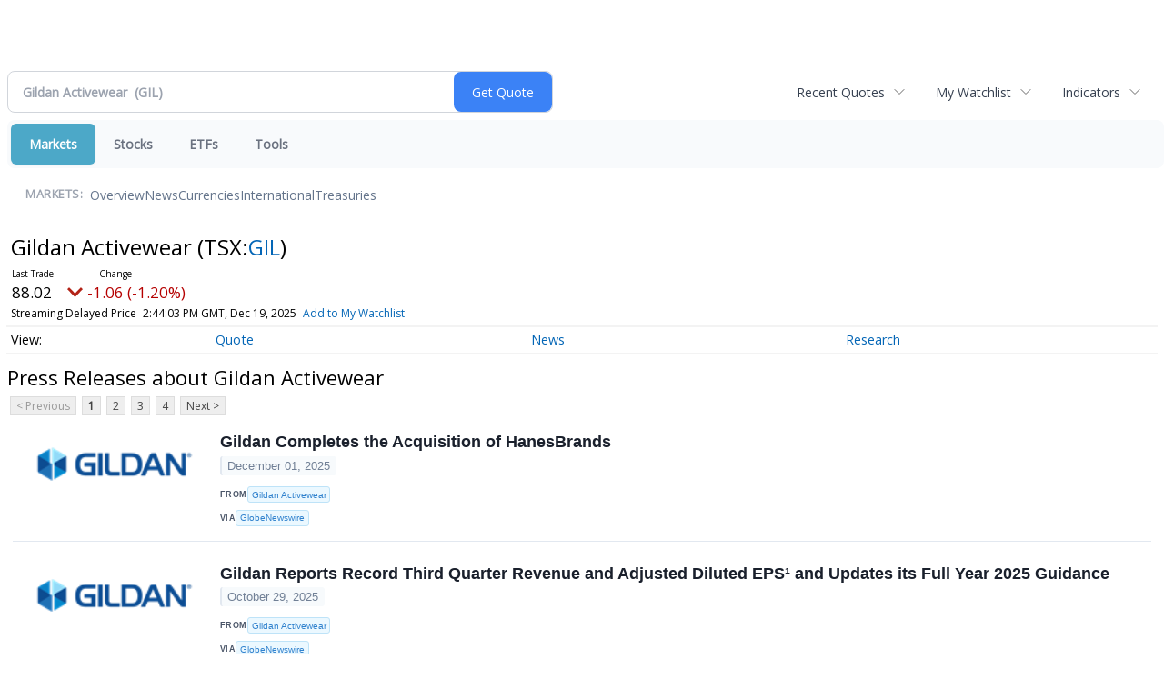

--- FILE ---
content_type: text/html; charset=UTF-8
request_url: http://finance.minyanville.com/minyanville/quote/news?ChannelType=PRESSRELEASES&Symbol=61%3A917050
body_size: 61216
content:
<!doctype html>

 <head>
  <title>Daily Penny Alerts - Latest News about Gildan Activewear  (Toronto Stock Exchange:GIL) | Gildan Activewear  (Toronto Stock Exchange:GIL) News</title>
  <style>
   .cropped-image {
    width: 600px;
    height: 70px;
    background-position: center center;
    background-image: url(https://uspto.report/TM/77912671/mark);
    background-repeat: no-repeat;
   }
  </style>
 <meta name="viewport" content="width=device-width, initial-scale=1">
<meta name="description" content="View the latest news & press releases about Gildan Activewear  (Toronto Stock Exchange:GIL)">
<meta name="robots" content="max-image-preview:large"><link rel="preconnect" href="https://fonts.googleapis.com">
<meta name="twitter:card" content="summary_large_image">
<meta name="twitter:title" content="Latest News about Gildan Activewear  (Toronto Stock Exchange:GIL) | Gildan Activewear  (Toronto Stock Exchange:GIL) News">
<meta name="twitter:description" content="View the latest news & press releases about Gildan Activewear  (Toronto Stock Exchange:GIL)">
<meta name="twitter:image" content=""></head>
 <body>
  <div class = "cropped-image"></div>
  <div><!--FINANCIALCONTENT GOES HERE--></div>
 </body>

<div class="invc">
<link href="https://fonts.googleapis.com/css2?family=Open+Sans&display=swap" rel="stylesheet">


  <script src="//js.financialcontent.com/FCON/FCON.js" type="text/javascript"></script>
  <script type="text/javascript">
   FCON.initialize('//js.financialcontent.com/',false,'finance.minyanville.com','minyanville','');
  </script>
  
 <script type="text/javascript" id="dianomi_context_script" src="https://www.dianomi.com/js/contextfeed.js"></script>

<link rel="stylesheet" href="http://finance.minyanville.com/privatelabel/privatelabel1.css">
 <script type="text/javascript">
  document.FCON.setAutoReload(600);
 </script>

 <div class="nav">
  <link rel="stylesheet" href="http://finance.minyanville.com/widget/privatelabel/nav/investingnav2020.css"><div class="investing-nav-2020">
 <div class="investing-nav-2020-getquote">
  <div class="investing-nav-2020-getquote-widget" id="investingnav_tickerbox"></div>
 </div>
 <div class="investing-nav-2020-hotlinks">
  <div class="investing-nav-2020-hotlink">
   <a class="drop" hoverMenu="_next" href="http://finance.minyanville.com/minyanville/user/recentquotes">Recent Quotes</a>
   <div class="drop_items" style="display:none">
    <div class="morelink clearfix"><a href="http://finance.minyanville.com/minyanville/user/recentquotes">View Full List</a></div>
   </div>
  </div>
  <div class="investing-nav-2020-hotlink">
   <a class="drop" hoverMenu="_next" href="http://finance.minyanville.com/minyanville/user/watchlist">My Watchlist</a>
   <div class="drop_items" style="display:none">
    <div class="morelink clearfix"><a href="http://finance.minyanville.com/minyanville/user/watchlist">Create Watchlist</a></div>
   </div>
  </div>
  <div class="investing-nav-2020-hotlink">
   <a class="drop" hoverMenu="_next">Indicators</a>
   <div class="drop_items" style="display:none">
    <div class="clearfix"><a href="http://finance.minyanville.com/minyanville/quote?Symbol=DJI%3ADJI">DJI</a></div>
    <div class="clearfix"><a href="http://finance.minyanville.com/minyanville/quote?Symbol=NQ%3ACOMP">Nasdaq Composite</a></div>
    <div class="clearfix"><a href="http://finance.minyanville.com/minyanville/quote?Symbol=CBOE%3ASPX">SPX</a></div>
    <div class="clearfix"><a href="http://finance.minyanville.com/minyanville/quote?Symbol=CY%3AGOLD">Gold</a></div>
    <div class="clearfix"><a href="http://finance.minyanville.com/minyanville/quote?Symbol=CY%3AOIL">Crude Oil</a></div>
   </div>
  </div>
 </div>
 <div class="investing-nav-2020-menu">
  <div class="investing-nav-2020-menu-item active" hoverable="true"><a href="http://finance.minyanville.com/minyanville/markets">Markets</a></div>
  <div class="investing-nav-2020-menu-item " hoverable="true"><a href="http://finance.minyanville.com/minyanville/stocks">Stocks</a></div>
  <div class="investing-nav-2020-menu-item " hoverable="true"><a href="http://finance.minyanville.com/minyanville/funds">ETFs</a></div>
  <div class="investing-nav-2020-menu-item " hoverable="true"><a href="http://finance.minyanville.com/minyanville/user/login">Tools</a></div>
  <div class="investing-nav-2020-menu-final-item"></div>
 </div>
 <div class="investing-nav-2020-items">
  <div class="nav-level-indicator">Markets:</div>
  <div class="investing-nav-2020-items-item ">
   <a href="http://finance.minyanville.com/minyanville/markets">Overview</a>
  </div>
  <div class="investing-nav-2020-items-item ">
   <a href="http://finance.minyanville.com/minyanville/markets/news">News</a>
  </div>
  <div class="investing-nav-2020-items-item ">
   <a href="http://finance.minyanville.com/minyanville/currencies">Currencies</a>
  </div>
  <div class="investing-nav-2020-items-item ">
   <a href="http://finance.minyanville.com/minyanville/markets/international">International</a>
  </div>
  <div class="investing-nav-2020-items-item ">
   <a href="http://finance.minyanville.com/minyanville/markets/treasury">Treasuries</a>
  </div>
  <div class="investing-nav-2020-items-final-item"></div>
 </div>
</div>
<script type="text/javascript">
 document.FCON.loadLibraryImmediately('Hover');
 document.FCON.loadLibraryImmediately('QuoteAPI');
 document.FCON.loadLibraryImmediatelyCallback('TickerBox2020',
  function () {
   var opts = {};
   opts = {"defaultCaption":"Gildan Activewear  (GIL)"};
   document.FCON.TickerBox2020.create(document.getElementById("investingnav_tickerbox"), opts);
  }
 );
</script>


 </div>

 <div class="fc-page fc-page-quote-news">
<link rel="stylesheet" href="http://finance.minyanville.com/widget/privatelabel/nav/quotenav2020.css"><div class="quote-nav-2020">
 <h1>
  Gildan Activewear 
  <span class="quote-nav-2020-symbol">
   (TSX:<a title="Quote for Gildan Activewear " href="http://finance.minyanville.com/minyanville/quote?Symbol=TSX%3AGIL">GIL</a>)
  </span>
 </h1>
 <div class="quote-nav-2020-price-box">
  <span class="quote-nav-2020-price">88.02</span>
  <span class="quote-nav-2020-change">
   <span class="change arrow arrow_down negative change_negative">
    -1.06 
    (-1.19%)
   </span>
  </span>
  <div class="quote-nav-2020-breakpoint"></div>
  <span class="quote-nav-2020-delay">Streaming Delayed Price</span>
  <span class="quote-nav-2020-date">Updated:  9:44 AM EST, Dec 19, 2025</span>
  <span class="quote-nav-2020-add-watchlist"><a href="http://finance.minyanville.com/minyanville/user/watchlist" onclick="myWatchlist.addSymbol('TSX:GIL');">Add to My Watchlist</a></span>
 </div>
 <div class="quote-nav-2020-menu">
  <div class="quote-nav-2020-menu-item">
   <a href="http://finance.minyanville.com/minyanville/quote?Symbol=61%3A917050">Quote</a>
   <div class="quote-nav-2020-menu-item-drop">
    <a class="" href="http://finance.minyanville.com/minyanville/quote?Symbol=61%3A917050">Overview</a>
    <a class="" href="http://finance.minyanville.com/minyanville/quote/detailedquote?Symbol=61%3A917050">Detailed Quote</a>
    <a class="" href="http://finance.minyanville.com/minyanville/quote/chart?Symbol=61%3A917050">Charting</a>
    <a class="" href="http://finance.minyanville.com/minyanville/quote/historical?Symbol=61%3A917050">Historical Prices</a>
   </div>
  </div>
  <div class="quote-nav-2020-menu-item">
   <a href="http://finance.minyanville.com/minyanville/quote/news?Symbol=61%3A917050">News</a>
   <div class="quote-nav-2020-menu-item-drop">
    <a class="" href="http://finance.minyanville.com/minyanville/quote/news?Symbol=61%3A917050">All News</a>
    <a class="" href="http://finance.minyanville.com/minyanville/quote/news?Symbol=61%3A917050&amp;ChannelType=NEWS">News Headlines</a>
    <a class="active" href="http://finance.minyanville.com/minyanville/quote/news?Symbol=61%3A917050&amp;ChannelType=PRESSRELEASES">Press Releases</a>
   </div>
  </div>
  <div class="quote-nav-2020-menu-item">
   <a href="http://finance.minyanville.com/minyanville/quote/filings/quarterly?Symbol=61%3A917050">Research</a>
   <div class="quote-nav-2020-menu-item-drop">
    <a class="" href="http://finance.minyanville.com/minyanville/quote/filings/quarterly?Symbol=61%3A917050">Quarterly Reports</a>
    <a class="" href="http://finance.minyanville.com/minyanville/quote/filings/insider?Symbol=61%3A917050">Insider Filings</a>
    <a class="" href="http://finance.minyanville.com/minyanville/quote/filings/other?Symbol=61%3A917050">Other Filings</a>
   </div>
  </div>
 </div>
 </div>
<script type="text/javascript">
 var myWatchlist;
 document.FCON.loadLibraryCallback('WatchList',
  function () {
   var recent = new WatchList('RecentStocks');
   recent.addSymbol('TSX:GIL');
   myWatchlist = new WatchList('fc_watchlist');
  }
 );
 
 var decimals = 2;
 var interestMode = 0;
 var priceEl = document.querySelector('.quote-nav-2020-price');
 var changeEl = document.querySelector('.quote-nav-2020-change > .change');
 var dateEl = document.querySelector('.quote-nav-2020-date');
 
 document.FCON.loadLibraryCallback('Format', function () {
  document.FCON.loadLibraryCallback('Streaming', function () {
   document.FCON.Streaming.watchSymbols(
    new Array("61:917050"),
    function(data) {
     var prevClose = 89.08;
     var price = parseFloat(data.P);
     var tradeTime = parseInt(data.T);

     if (price > 0) {
      priceEl.innerHTML = document.FCON.Format.format(
       price,
       {
        Type: 'number', 
        Decimals: decimals,
        Comma: 1, 
        Default: '0.00',
        Suffix: interestMode ? '%' : ''
       }
      );
     
      if (prevClose > 0) {
       var change = price - prevClose;
       var changePercent = change * 100 / price;

       if (change > 0) changeEl.className = 'change arrow arrow_up positive change_positive';
       else if (change < 0) changeEl.className = 'change arrow arrow_down negative change_negative';
       else changeEl.className = 'change arrow arrow_neutral';
       
       var changeHTML = [
        document.FCON.Format.format(change, { Type: 'number', Decimals: decimals, Comma: 1, Plus: 1, Default: '0.00', Suffix: interestMode ? '%' : '' })
       ];

       if (! interestMode) {
        changeHTML.push(" (", document.FCON.Format.format(changePercent,{Type: 'number', Decimals: 2, Comma: 1, Plus: 1, Suffix: '%', Default: '0.00%'}), ")");
       }
       changeEl.innerHTML = changeHTML.join("");
      }
     }
     
     if (tradeTime > 0) {
      dateEl.innerHTML = document.FCON.Format.format(tradeTime * 1000,{Type: 'dateSpec', Spec: 'tradeTime'});
     }
    }
   )
  });
 });
</script>




<link rel="stylesheet" href="http://finance.minyanville.com/widget/privatelabel/header/header2020.css"><div class="header-2020">
 <h1>Press Releases about Gildan Activewear </h1>
</div>

<div class="numbered-page-nav-2020">
 <a class="disabled">&lt; Previous</a>
 <a class="active" href="http://finance.minyanville.com/minyanville/quote/news?Symbol=TSX%3AGIL&amp;ChannelType=PRESSRELEASES">1</a>
 <a class="" href="http://finance.minyanville.com/minyanville/quote/news?CurrentPage=1&amp;ChannelType=PRESSRELEASES&amp;Symbol=TSX%3AGIL">2</a>
 <a class="" href="http://finance.minyanville.com/minyanville/quote/news?CurrentPage=2&amp;ChannelType=PRESSRELEASES&amp;Symbol=TSX%3AGIL">3</a>
 <a class="" href="http://finance.minyanville.com/minyanville/quote/news?Symbol=TSX%3AGIL&amp;ChannelType=PRESSRELEASES&amp;CurrentPage=3">4</a>
 <a href="http://finance.minyanville.com/minyanville/quote/news?ChannelType=PRESSRELEASES&amp;Symbol=TSX%3AGIL&amp;CurrentPage=1">Next &gt;</a>
</div>
<link rel="stylesheet" href="http://finance.minyanville.com/widget/privatelabel/nav/numberedpagenav1.css">
<div class="widget">
 
<link rel="stylesheet" href="http://finance.minyanville.com/widget/privatelabel/newsrpm/headlines1.css">
<div class="newsrpm-headlines1">

  <div class="headline has-photo">
  <div class="left">
   <div class="photo">
    <img src="https://cdn.newsrpm.com/image/6536?maxWidth=300" alt="News headline image" style="visibility: hidden" onLoad="this.style.visibility = 'visible'">
   </div>
  </div>
  <div class="right">
   <div class="title">
    <a target="" title="Gildan Completes the Acquisition of HanesBrands" href="http://finance.minyanville.com/minyanville/article/gnwcq-2025-12-1-gildan-completes-the-acquisition-of-hanesbrands">Gildan Completes the Acquisition of HanesBrands</a>
    <div class="date" itemprop="datePublished">December 01, 2025</div>
   </div>
   <div class="meta publisher"><span>From</span> <a href="http://finance.minyanville.com/minyanville/news/publisher/gildan%20activewear">Gildan Activewear</a></div>
   <div class="meta-row">
    <div class="meta provider"><span>Via</span> <a href="http://finance.minyanville.com/minyanville/news/provider/gnwcq">GlobeNewswire</a></div>
   </div>

  </div>
 </div>

  <div class="headline has-photo">
  <div class="left">
   <div class="photo">
    <img src="https://cdn.newsrpm.com/image/6536?maxWidth=300" alt="News headline image" style="visibility: hidden" onLoad="this.style.visibility = 'visible'">
   </div>
  </div>
  <div class="right">
   <div class="title">
    <a target="" title="Gildan Reports Record Third Quarter Revenue and Adjusted Diluted EPS&sup1; and Updates its Full Year 2025 Guidance" href="http://finance.minyanville.com/minyanville/article/gnwcq-2025-10-29-gildan-reports-record-third-quarter-revenue-and-adjusted-diluted-eps-and-updates-its-full-year-2025-guidance">Gildan Reports Record Third Quarter Revenue and Adjusted Diluted EPS&sup1; and Updates its Full Year 2025 Guidance</a>
    <div class="date" itemprop="datePublished">October 29, 2025</div>
   </div>
   <div class="meta publisher"><span>From</span> <a href="http://finance.minyanville.com/minyanville/news/publisher/gildan%20activewear">Gildan Activewear</a></div>
   <div class="meta-row">
    <div class="meta provider"><span>Via</span> <a href="http://finance.minyanville.com/minyanville/news/provider/gnwcq">GlobeNewswire</a></div>
   </div>

  </div>
 </div>

  <div class="headline has-photo">
  <div class="left">
   <div class="photo">
    <img src="https://cdn.newsrpm.com/image/28?maxWidth=300" alt="News headline image" style="visibility: hidden" onLoad="this.style.visibility = 'visible'">
   </div>
  </div>
  <div class="right">
   <div class="title">
    <a target="" title="Comfort Colors&reg; Celebrates 50 Years of Spreading Good Vibes with Immersive Game Day Experience at the University of Georgia" href="http://finance.minyanville.com/minyanville/article/gnwcq-2025-10-16-comfort-colors-celebrates-50-years-of-spreading-good-vibes-with-immersive-game-day-experience-at-the-university-of-georgia">Comfort Colors&reg; Celebrates 50 Years of Spreading Good Vibes with Immersive Game Day Experience at the University of Georgia</a>
    <div class="date" itemprop="datePublished">October 16, 2025</div>
   </div>
   <div class="meta publisher"><span>From</span> <a href="http://finance.minyanville.com/minyanville/news/publisher/gildan%20activewear">Gildan Activewear</a></div>
   <div class="meta-row">
    <div class="meta provider"><span>Via</span> <a href="http://finance.minyanville.com/minyanville/news/provider/gnwcq">GlobeNewswire</a></div>
   </div>

  </div>
 </div>

  <div class="headline has-photo">
  <div class="left">
   <div class="photo">
    <img src="https://cdn.newsrpm.com/image/6536?maxWidth=300" alt="News headline image" style="visibility: hidden" onLoad="this.style.visibility = 'visible'">
   </div>
  </div>
  <div class="right">
   <div class="title">
    <a target="" title="Gildan Activewear Announces Date for Third Quarter 2025 Financial Results" href="http://finance.minyanville.com/minyanville/article/gnwcq-2025-10-15-gildan-activewear-announces-date-for-third-quarter-2025-financial-results">Gildan Activewear Announces Date for Third Quarter 2025 Financial Results</a>
    <div class="date" itemprop="datePublished">October 15, 2025</div>
   </div>
   <div class="meta publisher"><span>From</span> <a href="http://finance.minyanville.com/minyanville/news/publisher/gildan%20activewear">Gildan Activewear</a></div>
   <div class="meta-row">
    <div class="meta provider"><span>Via</span> <a href="http://finance.minyanville.com/minyanville/news/provider/gnwcq">GlobeNewswire</a></div>
   </div>

  </div>
 </div>

  <div class="headline has-photo">
  <div class="left">
   <div class="photo">
    <img src="https://cdn.newsrpm.com/image/6536?maxWidth=300" alt="News headline image" style="visibility: hidden" onLoad="this.style.visibility = 'visible'">
   </div>
  </div>
  <div class="right">
   <div class="title">
    <a target="" title="Gildan Announces Pricing of Private Offering of US$1.2 Billion Senior Unsecured Notes" href="http://finance.minyanville.com/minyanville/article/gnwcq-2025-9-23-gildan-announces-pricing-of-private-offering-of-us12-billion-senior-unsecured-notes">Gildan Announces Pricing of Private Offering of US$1.2 Billion Senior Unsecured Notes</a>
    <div class="date" itemprop="datePublished">September 23, 2025</div>
   </div>
   <div class="meta publisher"><span>From</span> <a href="http://finance.minyanville.com/minyanville/news/publisher/gildan%20activewear">Gildan Activewear</a></div>
   <div class="meta-row">
    <div class="meta provider"><span>Via</span> <a href="http://finance.minyanville.com/minyanville/news/provider/gnwcq">GlobeNewswire</a></div>
   </div>

  </div>
 </div>

  <div class="headline has-photo">
  <div class="left">
   <div class="photo">
    <img src="https://cdn.newsrpm.com/image/6536?maxWidth=300" alt="News headline image" style="visibility: hidden" onLoad="this.style.visibility = 'visible'">
   </div>
  </div>
  <div class="right">
   <div class="title">
    <a target="" title="Gildan Announces Participation&nbsp;at CIBC&rsquo;s 24th Annual Eastern Institutional Investor Conference in Montreal" href="http://finance.minyanville.com/minyanville/article/gnwcq-2025-9-18-gildan-announces-participation-at-cibcs-24th-annual-eastern-institutional-investor-conference-in-montreal">Gildan Announces Participation&nbsp;at CIBC&rsquo;s 24th Annual Eastern Institutional Investor Conference in Montreal</a>
    <div class="date" itemprop="datePublished">September 18, 2025</div>
   </div>
   <div class="meta publisher"><span>From</span> <a href="http://finance.minyanville.com/minyanville/news/publisher/gildan%20activewear">Gildan Activewear</a></div>
   <div class="meta-row">
    <div class="meta provider"><span>Via</span> <a href="http://finance.minyanville.com/minyanville/news/provider/gnwcq">GlobeNewswire</a></div>
   </div>

  </div>
 </div>
<div class="headline dianomi_context" data-dianomi-context-id="4150"></div>

  <div class="headline has-photo">
  <div class="left">
   <div class="photo">
    <img src="https://cdn.newsrpm.com/image/6536?maxWidth=300" alt="News headline image" style="visibility: hidden" onLoad="this.style.visibility = 'visible'">
   </div>
  </div>
  <div class="right">
   <div class="title">
    <a target="" title="Gildan Announces Participation at the 29th Annual Scotiabank Back to School Conference in Toronto" href="http://finance.minyanville.com/minyanville/article/gnwcq-2025-9-11-gildan-announces-participation-at-the-29th-annual-scotiabank-back-to-school-conference-in-toronto">Gildan Announces Participation at the 29th Annual Scotiabank Back to School Conference in Toronto</a>
    <div class="date" itemprop="datePublished">September 11, 2025</div>
   </div>
   <div class="meta publisher"><span>From</span> <a href="http://finance.minyanville.com/minyanville/news/publisher/gildan%20activewear">Gildan Activewear</a></div>
   <div class="meta-row">
    <div class="meta provider"><span>Via</span> <a href="http://finance.minyanville.com/minyanville/news/provider/gnwcq">GlobeNewswire</a></div>
   </div>

  </div>
 </div>

  <div class="headline has-photo">
  <div class="left">
   <div class="photo">
    <img src="https://cdn.newsrpm.com/image/28?maxWidth=300" alt="News headline image" style="visibility: hidden" onLoad="this.style.visibility = 'visible'">
   </div>
  </div>
  <div class="right">
   <div class="title">
    <a target="" title="Gildan and HanesBrands Agree to Combine To Create a Global Basic Apparel Leader" href="http://finance.minyanville.com/minyanville/article/gnwcq-2025-8-13-gildan-and-hanesbrands-agree-to-combine-to-create-a-global-basic-apparel-leader">Gildan and HanesBrands Agree to Combine To Create a Global Basic Apparel Leader</a>
    <div class="date" itemprop="datePublished">August 13, 2025</div>
   </div>
   <div class="meta publisher"><span>From</span> <a href="http://finance.minyanville.com/minyanville/news/publisher/gildan%20activewear;%20hanesbrands%20inc.">Gildan Activewear; HanesBrands Inc.</a></div>
   <div class="meta-row">
    <div class="meta provider"><span>Via</span> <a href="http://finance.minyanville.com/minyanville/news/provider/gnwcq">GlobeNewswire</a></div>
   </div>

  </div>
 </div>

  <div class="headline has-photo">
  <div class="left">
   <div class="photo">
    <img src="https://cdn.newsrpm.com/image/6536?maxWidth=300" alt="News headline image" style="visibility: hidden" onLoad="this.style.visibility = 'visible'">
   </div>
  </div>
  <div class="right">
   <div class="title">
    <a target="" title="Gildan Names S&amp;S Activewear as Exclusive Wholesale Distributor&nbsp;for the Canadian Printwear Market" href="http://finance.minyanville.com/minyanville/article/gnwcq-2025-8-6-gildan-names-s-and-s-activewear-as-exclusive-wholesale-distributor-for-the-canadian-printwear-market">Gildan Names S&amp;S Activewear as Exclusive Wholesale Distributor&nbsp;for the Canadian Printwear Market</a>
    <div class="date" itemprop="datePublished">August 06, 2025</div>
   </div>
   <div class="meta publisher"><span>From</span> <a href="http://finance.minyanville.com/minyanville/news/publisher/gildan%20activewear,%20inc.">Gildan Activewear, Inc.</a></div>
   <div class="meta-row">
    <div class="meta provider"><span>Via</span> <a href="http://finance.minyanville.com/minyanville/news/provider/gnwcq">GlobeNewswire</a></div>
   </div>

  </div>
 </div>

  <div class="headline has-photo">
  <div class="left">
   <div class="photo">
    <img src="https://cdn.newsrpm.com/image/6536?maxWidth=300" alt="News headline image" style="visibility: hidden" onLoad="this.style.visibility = 'visible'">
   </div>
  </div>
  <div class="right">
   <div class="title">
    <a target="" title="Gildan Names S&amp;S Activewear as Exclusive Wholesale Distributor for  American Apparel&reg; in the U.S." href="http://finance.minyanville.com/minyanville/article/gnwcq-2025-8-6-gildan-names-s-and-s-activewear-as-exclusive-wholesale-distributor-for-american-apparel-in-the-us">Gildan Names S&amp;S Activewear as Exclusive Wholesale Distributor for  American Apparel&reg; in the U.S.</a>
    <div class="date" itemprop="datePublished">August 06, 2025</div>
   </div>
   <div class="meta publisher"><span>From</span> <a href="http://finance.minyanville.com/minyanville/news/publisher/gildan%20activewear">Gildan Activewear</a></div>
   <div class="meta-row">
    <div class="meta provider"><span>Via</span> <a href="http://finance.minyanville.com/minyanville/news/provider/gnwcq">GlobeNewswire</a></div>
   </div>

  </div>
 </div>

  <div class="headline has-photo">
  <div class="left">
   <div class="photo">
    <img src="https://cdn.newsrpm.com/image/6536?maxWidth=300" alt="News headline image" style="visibility: hidden" onLoad="this.style.visibility = 'visible'">
   </div>
  </div>
  <div class="right">
   <div class="title">
    <a target="" title="Gildan Reports Record Second Quarter Revenue and Adjusted Diluted EPS&sup1; and Updates its Full Year 2025 Guidance" href="http://finance.minyanville.com/minyanville/article/gnwcq-2025-7-31-gildan-reports-record-second-quarter-revenue-and-adjusted-diluted-eps-and-updates-its-full-year-2025-guidance">Gildan Reports Record Second Quarter Revenue and Adjusted Diluted EPS&sup1; and Updates its Full Year 2025 Guidance</a>
    <div class="date" itemprop="datePublished">July 31, 2025</div>
   </div>
   <div class="meta publisher"><span>From</span> <a href="http://finance.minyanville.com/minyanville/news/publisher/gildan%20activewear,%20inc.">Gildan Activewear, Inc.</a></div>
   <div class="meta-row">
    <div class="meta provider"><span>Via</span> <a href="http://finance.minyanville.com/minyanville/news/provider/gnwcq">GlobeNewswire</a></div>
   </div>

  </div>
 </div>

  <div class="headline has-photo">
  <div class="left">
   <div class="photo">
    <img src="https://cdn.newsrpm.com/image/6536?maxWidth=300" alt="News headline image" style="visibility: hidden" onLoad="this.style.visibility = 'visible'">
   </div>
  </div>
  <div class="right">
   <div class="title">
    <a target="" title="Gildan Activewear Announces Date for Second Quarter 2025 Financial Results" href="http://finance.minyanville.com/minyanville/article/gnwcq-2025-7-16-gildan-activewear-announces-date-for-second-quarter-2025-financial-results">Gildan Activewear Announces Date for Second Quarter 2025 Financial Results</a>
    <div class="date" itemprop="datePublished">July 16, 2025</div>
   </div>
   <div class="meta publisher"><span>From</span> <a href="http://finance.minyanville.com/minyanville/news/publisher/gildan%20activewear,%20inc.">Gildan Activewear, Inc.</a></div>
   <div class="meta-row">
    <div class="meta provider"><span>Via</span> <a href="http://finance.minyanville.com/minyanville/news/provider/gnwcq">GlobeNewswire</a></div>
   </div>

  </div>
 </div>
<div class="headline dianomi_context" data-dianomi-context-id="4150"></div>

  <div class="headline has-photo">
  <div class="left">
   <div class="photo">
    <img src="https://cdn.newsrpm.com/image/6536?maxWidth=300" alt="News headline image" style="visibility: hidden" onLoad="this.style.visibility = 'visible'">
   </div>
  </div>
  <div class="right">
   <div class="title">
    <a target="" title="Gildan Recognized as One of Canada&rsquo;s Best 50 Corporate Citizens by Corporate Knights and Among TIME&rsquo;s World&rsquo;s Most Sustainable Companies" href="http://finance.minyanville.com/minyanville/article/gnwcq-2025-7-7-gildan-recognized-as-one-of-canadas-best-50-corporate-citizens-by-corporate-knights-and-among-times-worlds-most-sustainable-companies">Gildan Recognized as One of Canada&rsquo;s Best 50 Corporate Citizens by Corporate Knights and Among TIME&rsquo;s World&rsquo;s Most Sustainable Companies</a>
    <div class="date" itemprop="datePublished">July 07, 2025</div>
   </div>
   <div class="meta publisher"><span>From</span> <a href="http://finance.minyanville.com/minyanville/news/publisher/gildan%20activewear,%20inc.">Gildan Activewear, Inc.</a></div>
   <div class="meta-row">
    <div class="meta provider"><span>Via</span> <a href="http://finance.minyanville.com/minyanville/news/provider/gnwcq">GlobeNewswire</a></div>
   </div>

  </div>
 </div>

  <div class="headline has-photo">
  <div class="left">
   <div class="photo">
    <img src="https://cdn.newsrpm.com/image/6536?maxWidth=300" alt="News headline image" style="visibility: hidden" onLoad="this.style.visibility = 'visible'">
   </div>
  </div>
  <div class="right">
   <div class="title">
    <a target="" title="Gildan Publishes its 2024 ESG Report Highlighting Advancements towards its 2030 ESG Targets" href="http://finance.minyanville.com/minyanville/article/gnwcq-2025-5-20-gildan-publishes-its-2024-esg-report-highlighting-advancements-towards-its-2030-esg-targets">Gildan Publishes its 2024 ESG Report Highlighting Advancements towards its 2030 ESG Targets</a>
    <div class="date" itemprop="datePublished">May 20, 2025</div>
   </div>
   <div class="meta publisher"><span>From</span> <a href="http://finance.minyanville.com/minyanville/news/publisher/gildan%20activewear,%20inc.">Gildan Activewear, Inc.</a></div>
   <div class="meta-row">
    <div class="meta provider"><span>Via</span> <a href="http://finance.minyanville.com/minyanville/news/provider/gnwcq">GlobeNewswire</a></div>
   </div>

  </div>
 </div>

  <div class="headline has-photo">
  <div class="left">
   <div class="photo">
    <img src="https://cdn.newsrpm.com/image/6536?maxWidth=300" alt="News headline image" style="visibility: hidden" onLoad="this.style.visibility = 'visible'">
   </div>
  </div>
  <div class="right">
   <div class="title">
    <a target="" title="Gildan Activewear Reports on Shareholders&rsquo; Voting Results" href="http://finance.minyanville.com/minyanville/article/gnwcq-2025-4-30-gildan-activewear-reports-on-shareholders-voting-results">Gildan Activewear Reports on Shareholders&rsquo; Voting Results</a>
    <div class="date" itemprop="datePublished">April 30, 2025</div>
   </div>
   <div class="meta publisher"><span>From</span> <a href="http://finance.minyanville.com/minyanville/news/publisher/gildan%20activewear,%20inc.">Gildan Activewear, Inc.</a></div>
   <div class="meta-row">
    <div class="meta provider"><span>Via</span> <a href="http://finance.minyanville.com/minyanville/news/provider/gnwcq">GlobeNewswire</a></div>
   </div>

  </div>
 </div>

  <div class="headline has-photo">
  <div class="left">
   <div class="photo">
    <img src="https://cdn.newsrpm.com/image/6536?maxWidth=300" alt="News headline image" style="visibility: hidden" onLoad="this.style.visibility = 'visible'">
   </div>
  </div>
  <div class="right">
   <div class="title">
    <a target="" title="Gildan Reports Results for the First Quarter of 2025; Maintains Full Year Guidance" href="http://finance.minyanville.com/minyanville/article/gnwcq-2025-4-29-gildan-reports-results-for-the-first-quarter-of-2025-maintains-full-year-guidance">Gildan Reports Results for the First Quarter of 2025; Maintains Full Year Guidance</a>
    <div class="date" itemprop="datePublished">April 29, 2025</div>
   </div>
   <div class="meta publisher"><span>From</span> <a href="http://finance.minyanville.com/minyanville/news/publisher/gildan%20activewear,%20inc.">Gildan Activewear, Inc.</a></div>
   <div class="meta-row">
    <div class="meta provider"><span>Via</span> <a href="http://finance.minyanville.com/minyanville/news/provider/gnwcq">GlobeNewswire</a></div>
   </div>

  </div>
 </div>

  <div class="headline has-photo">
  <div class="left">
   <div class="photo">
    <img src="https://cdn.newsrpm.com/image/6536?maxWidth=300" alt="News headline image" style="visibility: hidden" onLoad="this.style.visibility = 'visible'">
   </div>
  </div>
  <div class="right">
   <div class="title">
    <a target="" title="Gildan Activewear to Issue First Quarter 2025 Earnings Release on April 29, 2025" href="http://finance.minyanville.com/minyanville/article/gnwcq-2025-4-16-gildan-activewear-to-issue-first-quarter-2025-earnings-release-on-april-29-2025">Gildan Activewear to Issue First Quarter 2025 Earnings Release on April 29, 2025</a>
    <div class="date" itemprop="datePublished">April 16, 2025</div>
   </div>
   <div class="meta publisher"><span>From</span> <a href="http://finance.minyanville.com/minyanville/news/publisher/gildan%20activewear,%20inc.">Gildan Activewear, Inc.</a></div>
   <div class="meta-row">
    <div class="meta provider"><span>Via</span> <a href="http://finance.minyanville.com/minyanville/news/provider/gnwcq">GlobeNewswire</a></div>
   </div>

  </div>
 </div>

  <div class="headline has-photo">
  <div class="left">
   <div class="photo">
    <img src="https://cdn.newsrpm.com/image/6536?maxWidth=300" alt="News headline image" style="visibility: hidden" onLoad="this.style.visibility = 'visible'">
   </div>
  </div>
  <div class="right">
   <div class="title">
    <a target="" title="Gildan Announces Participation at the 28th Annual CIBC Retail and Consumer Conference in Toronto" href="http://finance.minyanville.com/minyanville/article/gnwcq-2025-3-19-gildan-announces-participation-at-the-28th-annual-cibc-retail-and-consumer-conference-in-toronto">Gildan Announces Participation at the 28th Annual CIBC Retail and Consumer Conference in Toronto</a>
    <div class="date" itemprop="datePublished">March 19, 2025</div>
   </div>
   <div class="meta publisher"><span>From</span> <a href="http://finance.minyanville.com/minyanville/news/publisher/gildan%20activewear,%20inc.">Gildan Activewear, Inc.</a></div>
   <div class="meta-row">
    <div class="meta provider"><span>Via</span> <a href="http://finance.minyanville.com/minyanville/news/provider/gnwcq">GlobeNewswire</a></div>
   </div>

  </div>
 </div>
<div class="headline dianomi_context" data-dianomi-context-id="4150"></div>

  <div class="headline has-photo">
  <div class="left">
   <div class="photo">
    <img src="https://ml.globenewswire.com/media/e83b09f2-de7a-4cd7-bc77-9d5754cffd68/small/bmedia-resources-logo-gildancorp-horizontal-cdjoyeq-png.png" alt="News headline image" style="visibility: hidden" onLoad="this.style.visibility = 'visible'">
   </div>
  </div>
  <div class="right">
   <div class="title">
    <a target="" title="Gildan Announces Private Offering of&nbsp;C$700 Million Senior Unsecured Notes" href="http://finance.minyanville.com/minyanville/article/gnwcq-2025-3-12-gildan-announces-private-offering-of-c700-million-senior-unsecured-notes">Gildan Announces Private Offering of&nbsp;C$700 Million Senior Unsecured Notes</a>
    <div class="date" itemprop="datePublished">March 12, 2025</div>
   </div>
   <div class="meta publisher"><span>From</span> <a href="http://finance.minyanville.com/minyanville/news/publisher/gildan%20activewear,%20inc.">Gildan Activewear, Inc.</a></div>
   <div class="meta-row">
    <div class="meta provider"><span>Via</span> <a href="http://finance.minyanville.com/minyanville/news/provider/gnwcq">GlobeNewswire</a></div>
   </div>

  </div>
 </div>

  <div class="headline has-photo">
  <div class="left">
   <div class="photo">
    <img src="https://ml.globenewswire.com/media/e83b09f2-de7a-4cd7-bc77-9d5754cffd68/small/bmedia-resources-logo-gildancorp-horizontal-cdjoyeq-png.png" alt="News headline image" style="visibility: hidden" onLoad="this.style.visibility = 'visible'">
   </div>
  </div>
  <div class="right">
   <div class="title">
    <a target="" title="Gildan Announces Executive Leadership Changes including CFO Transition" href="http://finance.minyanville.com/minyanville/article/gnwcq-2025-2-19-gildan-announces-executive-leadership-changes-including-cfo-transition">Gildan Announces Executive Leadership Changes including CFO Transition</a>
    <div class="date" itemprop="datePublished">February 19, 2025</div>
   </div>
   <div class="meta publisher"><span>From</span> <a href="http://finance.minyanville.com/minyanville/news/publisher/gildan%20activewear,%20inc.">Gildan Activewear, Inc.</a></div>
   <div class="meta-row">
    <div class="meta provider"><span>Via</span> <a href="http://finance.minyanville.com/minyanville/news/provider/gnwcq">GlobeNewswire</a></div>
   </div>

  </div>
 </div>

  <div class="headline has-photo">
  <div class="left">
   <div class="photo">
    <img src="https://ml.globenewswire.com/media/e83b09f2-de7a-4cd7-bc77-9d5754cffd68/small/bmedia-resources-logo-gildancorp-horizontal-cdjoyeq-png.png" alt="News headline image" style="visibility: hidden" onLoad="this.style.visibility = 'visible'">
   </div>
  </div>
  <div class="right">
   <div class="title">
    <a target="" title="Gildan Reports Record Fourth Quarter Revenue and Adjusted Diluted EPS&sup1; and Initiates Guidance for 2025" href="http://finance.minyanville.com/minyanville/article/gnwcq-2025-2-19-gildan-reports-record-fourth-quarter-revenue-and-adjusted-diluted-eps-and-initiates-guidance-for-2025">Gildan Reports Record Fourth Quarter Revenue and Adjusted Diluted EPS&sup1; and Initiates Guidance for 2025</a>
    <div class="date" itemprop="datePublished">February 19, 2025</div>
   </div>
   <div class="meta publisher"><span>From</span> <a href="http://finance.minyanville.com/minyanville/news/publisher/gildan%20activewear,%20inc.">Gildan Activewear, Inc.</a></div>
   <div class="meta-row">
    <div class="meta provider"><span>Via</span> <a href="http://finance.minyanville.com/minyanville/news/provider/gnwcq">GlobeNewswire</a></div>
   </div>

  </div>
 </div>

  <div class="headline has-photo">
  <div class="left">
   <div class="photo">
    <img src="https://ml.globenewswire.com/media/e83b09f2-de7a-4cd7-bc77-9d5754cffd68/small/bmedia-resources-logo-gildancorp-horizontal-cdjoyeq-png.png" alt="News headline image" style="visibility: hidden" onLoad="this.style.visibility = 'visible'">
   </div>
  </div>
  <div class="right">
   <div class="title">
    <a target="" title="Gildan Activewear Announces Date for&nbsp;Fourth Quarter and Full Year 2024 Earnings Release" href="http://finance.minyanville.com/minyanville/article/gnwcq-2025-2-5-gildan-activewear-announces-date-for-fourth-quarter-and-full-year-2024-earnings-release">Gildan Activewear Announces Date for&nbsp;Fourth Quarter and Full Year 2024 Earnings Release</a>
    <div class="date" itemprop="datePublished">February 05, 2025</div>
   </div>
   <div class="meta publisher"><span>From</span> <a href="http://finance.minyanville.com/minyanville/news/publisher/gildan%20activewear,%20inc.">Gildan Activewear, Inc.</a></div>
   <div class="meta-row">
    <div class="meta provider"><span>Via</span> <a href="http://finance.minyanville.com/minyanville/news/provider/gnwcq">GlobeNewswire</a></div>
   </div>

  </div>
 </div>

  <div class="headline has-photo">
  <div class="left">
   <div class="photo">
    <img src="https://ml.globenewswire.com/media/e83b09f2-de7a-4cd7-bc77-9d5754cffd68/small/bmedia-resources-logo-gildancorp-horizontal-cdjoyeq-png.png" alt="News headline image" style="visibility: hidden" onLoad="this.style.visibility = 'visible'">
   </div>
  </div>
  <div class="right">
   <div class="title">
    <a target="" title="Gildan Donates Apparel Worth $200,000 to FireAid Concert Benefitting LA Wildfire Victims" href="http://finance.minyanville.com/minyanville/article/gnwcq-2025-1-29-gildan-donates-apparel-worth-200000-to-fireaid-concert-benefitting-la-wildfire-victims">Gildan Donates Apparel Worth $200,000 to FireAid Concert Benefitting LA Wildfire Victims</a>
    <div class="date" itemprop="datePublished">January 29, 2025</div>
   </div>
   <div class="meta publisher"><span>From</span> <a href="http://finance.minyanville.com/minyanville/news/publisher/gildan%20activewear,%20inc.">Gildan Activewear, Inc.</a></div>
   <div class="meta-row">
    <div class="meta provider"><span>Via</span> <a href="http://finance.minyanville.com/minyanville/news/provider/gnwcq">GlobeNewswire</a></div>
   </div>

  </div>
 </div>

  <div class="headline has-photo">
  <div class="left">
   <div class="photo">
    <img src="https://ml.globenewswire.com/media/e83b09f2-de7a-4cd7-bc77-9d5754cffd68/small/bmedia-resources-logo-gildancorp-horizontal-cdjoyeq-png.png" alt="News headline image" style="visibility: hidden" onLoad="this.style.visibility = 'visible'">
   </div>
  </div>
  <div class="right">
   <div class="title">
    <a target="" title="Gildan Unveils Fresh Styles and Product Innovations at the Impressions Expo" href="http://finance.minyanville.com/minyanville/article/gnwcq-2025-1-23-gildan-unveils-fresh-styles-and-product-innovations-at-the-impressions-expo">Gildan Unveils Fresh Styles and Product Innovations at the Impressions Expo</a>
    <div class="date" itemprop="datePublished">January 23, 2025</div>
   </div>
   <div class="meta publisher"><span>From</span> <a href="http://finance.minyanville.com/minyanville/news/publisher/gildan%20activewear,%20inc.">Gildan Activewear, Inc.</a></div>
   <div class="meta-row">
    <div class="meta provider"><span>Via</span> <a href="http://finance.minyanville.com/minyanville/news/provider/gnwcq">GlobeNewswire</a></div>
   </div>

  </div>
 </div>
<div class="headline dianomi_context" data-dianomi-context-id="4150"></div>

  <div class="headline has-photo">
  <div class="left">
   <div class="photo">
    <img src="https://ml.globenewswire.com/media/e83b09f2-de7a-4cd7-bc77-9d5754cffd68/small/bmedia-resources-logo-gildancorp-horizontal-cdjoyeq-png.png" alt="News headline image" style="visibility: hidden" onLoad="this.style.visibility = 'visible'">
   </div>
  </div>
  <div class="right">
   <div class="title">
    <a target="" title="Gildan Included in the Dow Jones Sustainability&trade; Index for the 12th Consecutive Year" href="http://finance.minyanville.com/minyanville/article/gnwcq-2025-1-6-gildan-included-in-the-dow-jones-sustainability-index-for-the-12th-consecutive-year">Gildan Included in the Dow Jones Sustainability&trade; Index for the 12th Consecutive Year</a>
    <div class="date" itemprop="datePublished">January 06, 2025</div>
   </div>
   <div class="meta publisher"><span>From</span> <a href="http://finance.minyanville.com/minyanville/news/publisher/gildan%20activewear,%20inc.">Gildan Activewear, Inc.</a></div>
   <div class="meta-row">
    <div class="meta provider"><span>Via</span> <a href="http://finance.minyanville.com/minyanville/news/provider/gnwcq">GlobeNewswire</a></div>
   </div>

  </div>
 </div>

  <div class="headline has-photo">
  <div class="left">
   <div class="photo">
    <img src="https://ml.globenewswire.com/media/e83b09f2-de7a-4cd7-bc77-9d5754cffd68/small/bmedia-resources-logo-gildancorp-horizontal-cdjoyeq-png.png" alt="News headline image" style="visibility: hidden" onLoad="this.style.visibility = 'visible'">
   </div>
  </div>
  <div class="right">
   <div class="title">
    <a target="" title="Gildan Rings the Opening Bell on the New York Stock Exchange" href="http://finance.minyanville.com/minyanville/article/gnwcq-2024-12-2-gildan-rings-the-opening-bell-on-the-new-york-stock-exchange">Gildan Rings the Opening Bell on the New York Stock Exchange</a>
    <div class="date" itemprop="datePublished">December 02, 2024</div>
   </div>
   <div class="meta publisher"><span>From</span> <a href="http://finance.minyanville.com/minyanville/news/publisher/gildan%20activewear,%20inc.">Gildan Activewear, Inc.</a></div>
   <div class="meta-row">
    <div class="meta provider"><span>Via</span> <a href="http://finance.minyanville.com/minyanville/news/provider/gnwcq">GlobeNewswire</a></div>
   </div>

  </div>
 </div>

  <div class="headline has-photo">
  <div class="left">
   <div class="photo">
    <img src="https://ml.globenewswire.com/media/e83b09f2-de7a-4cd7-bc77-9d5754cffd68/small/bmedia-resources-logo-gildancorp-horizontal-cdjoyeq-png.png" alt="News headline image" style="visibility: hidden" onLoad="this.style.visibility = 'visible'">
   </div>
  </div>
  <div class="right">
   <div class="title">
    <a target="" title="Gildan Announces Private Offering of C$700 Million Senior Unsecured Notes" href="http://finance.minyanville.com/minyanville/article/gnwcq-2024-11-21-gildan-announces-private-offering-of-c700-million-senior-unsecured-notes">Gildan Announces Private Offering of C$700 Million Senior Unsecured Notes</a>
    <div class="date" itemprop="datePublished">November 21, 2024</div>
   </div>
   <div class="meta publisher"><span>From</span> <a href="http://finance.minyanville.com/minyanville/news/publisher/gildan%20activewear,%20inc.">Gildan Activewear, Inc.</a></div>
   <div class="meta-row">
    <div class="meta provider"><span>Via</span> <a href="http://finance.minyanville.com/minyanville/news/provider/gnwcq">GlobeNewswire</a></div>
   </div>

  </div>
 </div>

  <div class="headline has-photo">
  <div class="left">
   <div class="photo">
    <img src="https://ml.globenewswire.com/media/e83b09f2-de7a-4cd7-bc77-9d5754cffd68/small/bmedia-resources-logo-gildancorp-horizontal-cdjoyeq-png.png" alt="News headline image" style="visibility: hidden" onLoad="this.style.visibility = 'visible'">
   </div>
  </div>
  <div class="right">
   <div class="title">
    <a target="" title="Gildan Reports Record Third Quarter Revenue and Adjusted Diluted EPS&sup1; and Updates its Full Year 2024 Guidance" href="http://finance.minyanville.com/minyanville/article/gnwcq-2024-10-31-gildan-reports-record-third-quarter-revenue-and-adjusted-diluted-eps-and-updates-its-full-year-2024-guidance">Gildan Reports Record Third Quarter Revenue and Adjusted Diluted EPS&sup1; and Updates its Full Year 2024 Guidance</a>
    <div class="date" itemprop="datePublished">October 31, 2024</div>
   </div>
   <div class="meta publisher"><span>From</span> <a href="http://finance.minyanville.com/minyanville/news/publisher/gildan%20activewear,%20inc.">Gildan Activewear, Inc.</a></div>
   <div class="meta-row">
    <div class="meta provider"><span>Via</span> <a href="http://finance.minyanville.com/minyanville/news/provider/gnwcq">GlobeNewswire</a></div>
   </div>

  </div>
 </div>

  <div class="headline has-photo">
  <div class="left">
   <div class="photo">
    <img src="https://ml.globenewswire.com/media/e83b09f2-de7a-4cd7-bc77-9d5754cffd68/small/bmedia-resources-logo-gildancorp-horizontal-cdjoyeq-png.png" alt="News headline image" style="visibility: hidden" onLoad="this.style.visibility = 'visible'">
   </div>
  </div>
  <div class="right">
   <div class="title">
    <a target="" title="Gildan Activewear Announces Date for Third Quarter 2024 Earnings Release" href="http://finance.minyanville.com/minyanville/article/gnwcq-2024-10-16-gildan-activewear-announces-date-for-third-quarter-2024-earnings-release">Gildan Activewear Announces Date for Third Quarter 2024 Earnings Release</a>
    <div class="date" itemprop="datePublished">October 16, 2024</div>
   </div>
   <div class="meta publisher"><span>From</span> <a href="http://finance.minyanville.com/minyanville/news/publisher/gildan%20activewear,%20inc.">Gildan Activewear, Inc.</a></div>
   <div class="meta-row">
    <div class="meta provider"><span>Via</span> <a href="http://finance.minyanville.com/minyanville/news/provider/gnwcq">GlobeNewswire</a></div>
   </div>

  </div>
 </div>

  <div class="headline has-photo">
  <div class="left">
   <div class="photo">
    <img src="https://ml.globenewswire.com/media/e83b09f2-de7a-4cd7-bc77-9d5754cffd68/small/bmedia-resources-logo-gildancorp-horizontal-cdjoyeq-png.png" alt="News headline image" style="visibility: hidden" onLoad="this.style.visibility = 'visible'">
   </div>
  </div>
  <div class="right">
   <div class="title">
    <a target="" title="Gildan Announces Participation in the Scotiabank Back to School Conference" href="http://finance.minyanville.com/minyanville/article/gnwcq-2024-9-12-gildan-announces-participation-in-the-scotiabank-back-to-school-conference">Gildan Announces Participation in the Scotiabank Back to School Conference</a>
    <div class="date" itemprop="datePublished">September 12, 2024</div>
   </div>
   <div class="meta publisher"><span>From</span> <a href="http://finance.minyanville.com/minyanville/news/publisher/gildan%20activewear,%20inc.">Gildan Activewear, Inc.</a></div>
   <div class="meta-row">
    <div class="meta provider"><span>Via</span> <a href="http://finance.minyanville.com/minyanville/news/provider/gnwcq">GlobeNewswire</a></div>
   </div>

  </div>
 </div>
<div class="headline dianomi_context" data-dianomi-context-id="4150"></div>
</div>



</div>
<div class="numbered-page-nav-2020">
 <a class="disabled">&lt; Previous</a>
 <a class="active" href="http://finance.minyanville.com/minyanville/quote/news?Symbol=TSX%3AGIL&amp;ChannelType=PRESSRELEASES">1</a>
 <a class="" href="http://finance.minyanville.com/minyanville/quote/news?CurrentPage=1&amp;Symbol=TSX%3AGIL&amp;ChannelType=PRESSRELEASES">2</a>
 <a class="" href="http://finance.minyanville.com/minyanville/quote/news?CurrentPage=2&amp;ChannelType=PRESSRELEASES&amp;Symbol=TSX%3AGIL">3</a>
 <a class="" href="http://finance.minyanville.com/minyanville/quote/news?CurrentPage=3&amp;Symbol=TSX%3AGIL&amp;ChannelType=PRESSRELEASES">4</a>
 <a href="http://finance.minyanville.com/minyanville/quote/news?CurrentPage=1&amp;Symbol=TSX%3AGIL&amp;ChannelType=PRESSRELEASES">Next &gt;</a>
</div>

 </div>

 <link rel="stylesheet" href="http://finance.minyanville.com/widget/privatelabel/attribution/attribution1.css"><div class="attribution-2020">
 <div class="attribution-2020-ad">
  
 </div>
 
 <div class="attribution-2020-content">
  <a href="https://markets.financialcontent.com/stocks" class="attribution-2020-logo">
   <svg width="100%" height="100%" viewBox="0 0 807 223" xmlns="http://www.w3.org/2000/svg"
   ><g><path d="M45.227,65.333l37.694,-65.333l90.455,0l45.227,78.336l-45.227,78.336l-101.766,-0.049l0,-26.063l86.69,0l30.151,-52.224l-30.151,-52.224l-60.303,0l-22.622,39.221l-30.148,0Z" style="fill:#444;"/><path
      d="M95.401,173.849l-19.316,-30.152l19.316,-30.151l-22.368,0l-17.677,30.151l17.677,30.152l22.368,0Z"
      style="fill:#444;"/></g>
    <g><path d="M173.376,156.672l-37.694,65.333l-90.455,0l-45.227,-78.336l45.227,-78.336l101.766,0.048l0,26.064l-86.69,0l-30.152,52.224l30.152,52.224l60.303,0l22.622,-39.224l30.148,0.003Z" style="fill:#6eb4ff;"/>
     <path d="M123.201,48.156l19.317,30.152l-19.317,30.151l22.369,0l17.677,-30.151l-17.677,-30.152l-22.369,0Z"
           style="fill:#6eb4ff;"/></g>
    <path d="M261.018,110.937l0,-87.383l54.969,0l0,11.985l-36.783,0l0,26.57l30.23,0l0,12.044l-30.23,0l0,36.784l-18.186,0Z"
          style="fill:#6eb4ff;fill-rule:nonzero;"/>
    <path d="M332.267,110.937l0,-64.829l17.476,0l0,64.829l-17.476,0Zm0,-75.752l0,-14.584l17.476,0l0,14.584l-17.476,0Z"
          style="fill:#6eb4ff;fill-rule:nonzero;"/>
    <path d="M373.403,110.937l0,-64.829l17.477,0l0,12.222c5.707,-9.132 13.068,-13.698 22.082,-13.698c5.786,0 10.352,1.83 13.698,5.491c3.346,3.661 5.019,8.66 5.019,14.997l0,45.817l-17.477,0l0,-41.507c0,-7.361 -2.441,-11.041 -7.321,-11.041c-5.551,0 -10.884,3.916 -16.001,11.75l0,40.798l-17.477,0Z"
          style="fill:#6eb4ff;fill-rule:nonzero;"/>
    <path d="M486.395,103.97c-5.826,5.629 -12.065,8.443 -18.717,8.443c-5.668,0 -10.273,-1.732 -13.816,-5.196c-3.542,-3.463 -5.314,-7.951 -5.314,-13.461c0,-7.164 2.864,-12.685 8.591,-16.562c5.727,-3.877 13.924,-5.816 24.591,-5.816l4.665,0l0,-5.904c0,-6.731 -3.838,-10.096 -11.514,-10.096c-6.809,0 -13.698,1.929 -20.665,5.786l0,-12.045c7.912,-2.991 15.745,-4.487 23.5,-4.487c16.965,0 25.447,6.751 25.447,20.252l0,28.695c0,5.077 1.634,7.616 4.901,7.616c0.59,0 1.358,-0.079 2.302,-0.236l0.414,9.801c-3.7,1.102 -6.968,1.653 -9.802,1.653c-7.163,0 -11.769,-2.814 -13.816,-8.443l-0.767,0Zm0,-9.388l0,-13.166l-4.133,0c-11.297,0 -16.946,3.542 -16.946,10.627c0,2.402 0.817,4.419 2.451,6.052c1.633,1.634 3.651,2.451 6.052,2.451c4.093,0 8.285,-1.988 12.576,-5.964Z"
          style="fill:#6eb4ff;fill-rule:nonzero;"/>
    <path d="M527.531,110.937l0,-64.829l17.477,0l0,12.222c5.707,-9.132 13.068,-13.698 22.082,-13.698c5.786,0 10.352,1.83 13.698,5.491c3.346,3.661 5.019,8.66 5.019,14.997l0,45.817l-17.477,0l0,-41.507c0,-7.361 -2.441,-11.041 -7.321,-11.041c-5.55,0 -10.884,3.916 -16.001,11.75l0,40.798l-17.477,0Z"
          style="fill:#6eb4ff;fill-rule:nonzero;"/>
    <path d="M656.583,109.52c-7.243,1.929 -13.954,2.893 -20.134,2.893c-10.352,0 -18.53,-3.04 -24.532,-9.122c-6.003,-6.081 -9.004,-14.357 -9.004,-24.827c0,-10.589 3.089,-18.874 9.269,-24.858c6.18,-5.983 14.722,-8.974 25.625,-8.974c5.274,0 11.356,0.846 18.244,2.539l0,12.635c-7.164,-2.322 -12.891,-3.484 -17.181,-3.484c-5.235,0 -9.447,2.008 -12.636,6.023c-3.188,4.015 -4.782,9.348 -4.782,16c0,6.81 1.722,12.262 5.166,16.355c3.444,4.094 8.04,6.141 13.787,6.141c5.235,0 10.628,-1.142 16.178,-3.425l0,12.104Z"
          style="fill:#6eb4ff;fill-rule:nonzero;"/>
    <path d="M674.928,110.937l0,-64.829l17.477,0l0,64.829l-17.477,0Zm0,-75.752l0,-14.584l17.477,0l0,14.584l-17.477,0Z"
          style="fill:#6eb4ff;fill-rule:nonzero;"/>
    <path d="M747.83,103.97c-5.826,5.629 -12.065,8.443 -18.717,8.443c-5.668,0 -10.273,-1.732 -13.816,-5.196c-3.542,-3.463 -5.314,-7.951 -5.314,-13.461c0,-7.164 2.864,-12.685 8.591,-16.562c5.727,-3.877 13.924,-5.816 24.591,-5.816l4.665,0l0,-5.904c0,-6.731 -3.838,-10.096 -11.513,-10.096c-6.81,0 -13.698,1.929 -20.666,5.786l0,-12.045c7.912,-2.991 15.745,-4.487 23.5,-4.487c16.965,0 25.447,6.751 25.447,20.252l0,28.695c0,5.077 1.634,7.616 4.901,7.616c0.59,0 1.358,-0.079 2.302,-0.236l0.414,9.801c-3.7,1.102 -6.967,1.653 -9.802,1.653c-7.163,0 -11.769,-2.814 -13.816,-8.443l-0.767,0Zm0,-9.388l0,-13.166l-4.133,0c-11.297,0 -16.945,3.542 -16.945,10.627c0,2.402 0.816,4.419 2.45,6.052c1.633,1.634 3.651,2.451 6.052,2.451c4.093,0 8.285,-1.988 12.576,-5.964Z"
          style="fill:#6eb4ff;fill-rule:nonzero;"/>
    <rect x="788.966" y="17.708" width="17.477" height="93.229" style="fill:#6eb4ff;fill-rule:nonzero;"/>
    <path d="M294.968,186.515c-1.161,7.98 -3.628,11.173 -8.707,11.173c-5.949,0 -9.721,-8.344 -9.721,-20.097c0,-12.261 3.409,-19.081 9.286,-19.081c5.296,0 8.053,3.555 8.779,11.535l13.495,-3.047c-2.032,-11.536 -9.722,-17.92 -21.548,-17.92c-14.656,0 -23.797,11.1 -23.797,29.021c0,19.226 8.343,29.02 24.45,29.02c11.608,0 18.573,-6.021 21.693,-18.863l-13.93,-1.741Z"
          style="fill:#444;fill-rule:nonzero;"/>
    <path d="M366.722,149.078c-14.148,0 -24.088,8.706 -24.088,29.021c0,20.314 9.94,29.02 24.088,29.02c14.147,0 24.087,-8.706 24.087,-29.02c0,-20.315 -9.94,-29.021 -24.087,-29.021Zm0,48.61c-6.385,0 -9.94,-5.224 -9.94,-19.589c0,-14.366 3.555,-19.589 9.94,-19.589c6.384,0 9.939,5.223 9.939,19.589c0,14.365 -3.555,19.589 -9.939,19.589Z"
          style="fill:#444;fill-rule:nonzero;"/>
    <path d="M461.982,149.803l0,16.615c0,9.432 0.508,19.371 1.451,28.73l-0.653,0c-0.87,-3.917 -1.958,-7.835 -3.337,-11.608l-12.044,-33.737l-18.863,0l0,56.591l11.753,0l0,-15.091c0,-7.908 -0.435,-20.967 -1.378,-30.254l0.653,0c0.87,3.918 1.886,7.836 3.265,11.608l12.043,33.737l18.864,0l0,-56.591l-11.754,0Z"
          style="fill:#444;fill-rule:nonzero;"/>
    <path d="M553.543,149.803l-43.531,0l0,10.52l15.236,0l0,46.071l13.059,0l0,-46.071l15.236,0l0,-10.52Z"
          style="fill:#444;fill-rule:nonzero;"/>
    <path d="M602.878,196.599l0,-14.147l18.864,0l0,-9.432l-18.864,0l0,-13.422l20.968,0l0,-9.795l-34.027,0l0,56.591l34.68,0l0,-9.795l-21.621,0Z"
          style="fill:#444;fill-rule:nonzero;"/>
    <path d="M694.947,149.803l0,16.615c0,9.432 0.508,19.371 1.451,28.73l-0.653,0c-0.871,-3.917 -1.959,-7.835 -3.338,-11.608l-12.043,-33.737l-18.864,0l0,56.591l11.754,0l0,-15.091c0,-7.908 -0.436,-20.967 -1.379,-30.254l0.653,0c0.871,3.918 1.886,7.836 3.265,11.608l12.044,33.737l18.863,0l0,-56.591l-11.753,0Z"
          style="fill:#444;fill-rule:nonzero;"/>
    <path d="M786.507,149.803l-43.531,0l0,10.52l15.236,0l0,46.071l13.059,0l0,-46.071l15.236,0l0,-10.52Z"
          style="fill:#444;fill-rule:nonzero;"/></svg>
  </a>
  
  <div class="attribution-2020-info">
   Stock Quote API &amp; Stock News API supplied by <a href="https://www.cloudquote.io">www.cloudquote.io</a><br />
   Quotes delayed at least 20 minutes.<br />
   By accessing this page, you agree to the <a href="https://www.financialcontent.com/privacy" target="_blank">Privacy Policy</a> and <a href="https://www.financialcontent.com/tos" target="_blank">Terms Of Service</a>.
  </div>
  
  <div class="social">
   <a href="https://x.com/fincontent" target="_blank" aria-label="X (Twitter)">
    <svg xmlns="http://www.w3.org/2000/svg" width="16" height="16" fill="currentColor" viewBox="0 0 16 16">
     <path d="M12.6.75h2.454l-5.36 6.142L16 15.25h-4.937l-3.867-5.07-4.425 5.07H.316l5.733-6.57L0 .75h5.063l3.495 4.633L12.601.75Zm-.86 13.028h1.36L4.323 2.145H2.865z"/>
    </svg>
   </a>
   <a href="https://www.facebook.com/financialcontent/" target="_blank" aria-label="Facebook">
    <svg xmlns="http://www.w3.org/2000/svg" width="16" height="16" fill="currentColor" viewBox="0 0 16 16">
     <path d="M16 8.049c0-4.446-3.582-8.05-8-8.05C3.58 0-.002 3.603-.002 8.05c0 4.017 2.926 7.347 6.75 7.951v-5.625h-2.03V8.05H6.75V6.275c0-2.017 1.195-3.131 3.022-3.131.876 0 1.791.157 1.791.157v1.98h-1.009c-.993 0-1.303.621-1.303 1.258v1.51h2.218l-.354 2.326H9.25V16c3.824-.604 6.75-3.934 6.75-7.951"/>
    </svg>
   </a>
   <a href="https://www.linkedin.com/company/financialcontent-inc." target="_blank" aria-label="LinkedIn">
    <svg xmlns="http://www.w3.org/2000/svg" width="16" height="16" fill="currentColor" viewBox="0 0 16 16">
     <path d="M0 1.146C0 .513.526 0 1.175 0h13.65C15.474 0 16 .513 16 1.146v13.708c0 .633-.526 1.146-1.175 1.146H1.175C.526 16 0 15.487 0 14.854zm4.943 12.248V6.169H2.542v7.225zm-1.2-8.212c.837 0 1.358-.554 1.358-1.248-.015-.709-.52-1.248-1.342-1.248S2.4 3.226 2.4 3.934c0 .694.521 1.248 1.327 1.248zm4.908 8.212V9.359c0-.216.016-.432.08-.586.173-.431.568-.878 1.232-.878.869 0 1.216.662 1.216 1.634v3.865h2.401V9.25c0-2.22-1.184-3.252-2.764-3.252-1.274 0-1.845.7-2.165 1.193v.025h-.016l.016-.025V6.169h-2.4c.03.678 0 7.225 0 7.225z"/>
    </svg>
   </a>
   <a href="https://www.instagram.com/financialcontent_com" target="_blank" aria-label="Instagram">
    <svg xmlns="http://www.w3.org/2000/svg" width="16" height="16" fill="currentColor" viewBox="0 0 16 16">
     <path d="M8 0C5.829 0 5.556.01 4.703.048 3.85.088 3.269.222 2.76.42a3.9 3.9 0 0 0-1.417.923A3.9 3.9 0 0 0 .42 2.76C.222 3.268.087 3.85.048 4.7.01 5.555 0 5.827 0 8.001c0 2.172.01 2.444.048 3.297.04.852.174 1.433.372 1.942.205.526.478.972.923 1.417.444.445.89.719 1.416.923.51.198 1.09.333 1.942.372C5.555 15.99 5.827 16 8 16s2.444-.01 3.298-.048c.851-.04 1.434-.174 1.943-.372a3.9 3.9 0 0 0 1.416-.923c.445-.445.718-.891.923-1.417.197-.509.332-1.09.372-1.942C15.99 10.445 16 10.173 16 8s-.01-2.445-.048-3.299c-.04-.851-.175-1.433-.372-1.941a3.9 3.9 0 0 0-.923-1.417A3.9 3.9 0 0 0 13.24.42c-.51-.198-1.092-.333-1.943-.372C10.443.01 10.172 0 7.998 0zm-.717 1.442h.718c2.136 0 2.389.007 3.232.046.78.035 1.204.166 1.486.275.373.145.64.319.92.599s.453.546.598.92c.11.281.24.705.275 1.485.039.843.047 1.096.047 3.231s-.008 2.389-.047 3.232c-.035.78-.166 1.203-.275 1.485a2.5 2.5 0 0 1-.599.919c-.28.28-.546.453-.92.598-.28.11-.704.24-1.485.276-.843.038-1.096.047-3.232.047s-2.39-.009-3.233-.047c-.78-.036-1.203-.166-1.485-.276a2.5 2.5 0 0 1-.92-.598 2.5 2.5 0 0 1-.6-.92c-.109-.281-.24-.705-.275-1.485-.038-.843-.046-1.096-.046-3.233s.008-2.388.046-3.231c.036-.78.166-1.204.276-1.486.145-.373.319-.64.599-.92s.546-.453.92-.598c.282-.11.705-.24 1.485-.276.738-.034 1.024-.044 2.515-.045zm4.988 1.328a.96.96 0 1 0 0 1.92.96.96 0 0 0 0-1.92m-4.27 1.122a4.109 4.109 0 1 0 0 8.217 4.109 4.109 0 0 0 0-8.217m0 1.441a2.667 2.667 0 1 1 0 5.334 2.667 2.667 0 0 1 0-5.334"/>
    </svg>
   </a>
  </div>
 </div>
 
 <div class="attribution-2020-copyright">
  &copy; 2025 FinancialContent. All rights reserved.
 </div>
</div>

  <!-- Global site tag (gtag.js) - Google Analytics -->
  <script async src="https://www.googletagmanager.com/gtag/js?id=UA-8590502-3"></script>
  <script>
   window.dataLayer = window.dataLayer || [];
    function gtag(){dataLayer.push(arguments);}
    gtag('js', new Date());

    gtag('config', 'UA-8590502-3');
  </script>

  <script>
    !function(t,e){var o,n,p,r;e.__SV||(window.posthog && window.posthog.__loaded)||(window.posthog=e,e._i=[],e.init=function(i,s,a){function g(t,e){var o=e.split(".");2==o.length&&(t=t[o[0]],e=o[1]),t[e]=function(){t.push([e].concat(Array.prototype.slice.call(arguments,0)))}}(p=t.createElement("script")).type="text/javascript",p.crossOrigin="anonymous",p.async=!0,p.src=s.api_host.replace(".i.posthog.com","-assets.i.posthog.com")+"/static/array.js",(r=t.getElementsByTagName("script")[0]).parentNode.insertBefore(p,r);var u=e;for(void 0!==a?u=e[a]=[]:a="posthog",u.people=u.people||[],u.toString=function(t){var e="posthog";return"posthog"!==a&&(e+="."+a),t||(e+=" (stub)"),e},u.people.toString=function(){return u.toString(1)+".people (stub)"},o="init zr Wr fi Br Gr ci Nr Hr capture Ui calculateEventProperties Kr register register_once register_for_session unregister unregister_for_session Zr getFeatureFlag getFeatureFlagPayload isFeatureEnabled reloadFeatureFlags updateEarlyAccessFeatureEnrollment getEarlyAccessFeatures on onFeatureFlags onSurveysLoaded onSessionId getSurveys getActiveMatchingSurveys renderSurvey displaySurvey cancelPendingSurvey canRenderSurvey canRenderSurveyAsync identify setPersonProperties group resetGroups setPersonPropertiesForFlags resetPersonPropertiesForFlags setGroupPropertiesForFlags resetGroupPropertiesForFlags reset get_distinct_id getGroups get_session_id get_session_replay_url alias set_config startSessionRecording stopSessionRecording sessionRecordingStarted captureException loadToolbar get_property getSessionProperty Xr Jr createPersonProfile Qr jr ts opt_in_capturing opt_out_capturing has_opted_in_capturing has_opted_out_capturing get_explicit_consent_status is_capturing clear_opt_in_out_capturing Vr debug O Yr getPageViewId captureTraceFeedback captureTraceMetric Or".split(" "),n=0;n<o.length;n++)g(u,o[n]);e._i.push([i,s,a])},e.__SV=1)}(document,window.posthog||[]);
    posthog.init('phc_9TahYuZhQojmMPK32Ma2nzR0MZeQF1XVdnommtwNN9V', {
        api_host: 'https://us.i.posthog.com',
        defaults: '2025-11-30',
        person_profiles: 'always',
    })
</script>
 </div>




